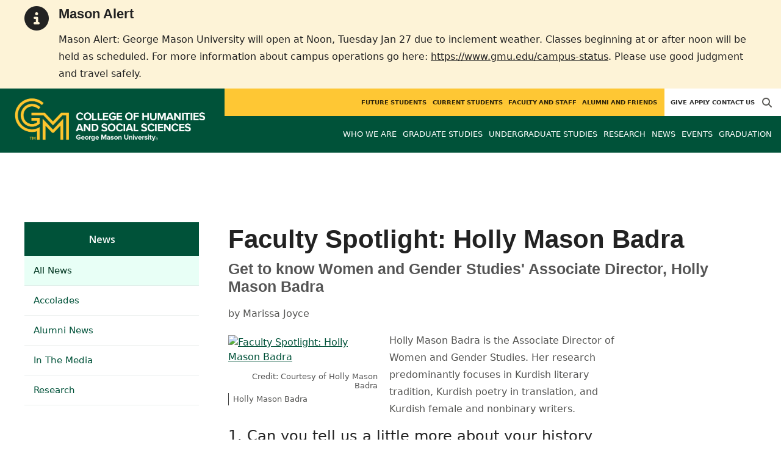

--- FILE ---
content_type: text/html; charset=utf-8
request_url: https://chss.gmu.edu/articles/18111
body_size: 12240
content:
<!DOCTYPE HTML>
<html lang="en">
<head>

  <!--[if lt IE 10]>
  <script src="/assets/html5shiv-printshiv-1d0fe84e9c400d25226fbb100dfc491729804bad9d227815791397a772a6ccdc.js" asynch="true"></script>
  <![endif]-->
  <meta charset="utf-8" />
  <meta http-equiv="X-UA-Compatible" content="IE=edge">
  <!-- <meta http-equiv="X-UA-Compatible" content="IE=edge,chrome=1"> -->
  <meta name="viewport" content="width=device-width,initial-scale=1" />
  


  <link rel="apple-touch-icon" sizes="180x180" href="/apple-touch-icon.png">
  <link rel="icon" type="image/png" sizes="32x32" href="/favicon-32x32.png">
  <link rel="icon" type="image/png" sizes="16x16" href="/favicon-16x16.png">
  <meta name="msapplication-TileColor" content="#da532c">
  <meta name="theme-color" content="#ffffff">


  <!-- *** WEB FONTS *** -->
  <!--[if IE]>
  <link rel='preload' href='https://fonts.googleapis.com/css?family=Istok+Web' rel='stylesheet' as='font'>
  <link rel='preload' href='https://fonts.googleapis.com/css?family=Istok+Web:400italic' rel='stylesheet' as='font'>
  <link rel='preload' href='https://fonts.googleapis.com/css?family=Istok+Web:700' rel='stylesheet' as='font'>
  <link rel='preload' href='https://fonts.googleapis.com/css?family=Istok+Web:700italic' rel='stylesheet' as='font'>
  <![endif]-->

  <link rel="stylesheet" href="/assets/mason2024/application-e6d7f7bf950f4fa03c2aae3c4c126308afc1ca6e76827d95f3a2fb186d4ded62.css" media="all" />
  <script type="importmap" data-turbo-track="reload">{
  "imports": {
    "application": "/assets/application-4b34addc893d2010defe97321368b6659ffb56145f2829c2b2c4cb0f5eaca21b.js",
    "@hotwired/turbo-rails": "/assets/turbo.min-41b4e28a9fe07bbbf2274d0ba9af26a87ff21f4fdb54a7978df9a6320decb39a.js",
    "@hotwired/stimulus": "/assets/stimulus.min-db071f6abc13bd6dcc6bb5e9ef6cb5b8ac23c9428c059f7e8d602325937dde40.js",
    "@hotwired/stimulus-loading": "/assets/stimulus-loading-9baa52ea3b2eb0f7e14ff9ae46eab356ff4331366fa1dbfe77cc1993bffd48e6.js",
    "bootstrap": "/assets/bootstrap.min-4a21b50fd84e03268f98bedab3c4e191c11e768f52d5eef40e5f824a6564bb19.js",
    "@popperjs/core": "/assets/popper-ad8a553b382f4f6b0a772106f9f399ebcf6cab360d1d8349ee26deeb79b88345.js",
    "admin_application": "/assets/admin_application-aef29384a4a8382c45f792034305dfea7e80546eb0e250a4390bd634185e7b90.js",
    "front_application": "/assets/front_application-0a3ee4b5236c03ebcc2385e290e93e87e17fd1cf486bcb6677b07b9297365fd4.js",
    "clipboard": "/assets/clipboard-12b5490ae96a15145495b9f677e20b8ad098476b49ac1a63582266879a0156e7.js",
    "controllers/application": "/assets/controllers/application-48e8b4d3dfcce7f7f8225f64dfd4717ff1874643325602d9eed09ad17b95cb76.js",
    "controllers/hello_controller": "/assets/controllers/hello_controller-5e545fa92cdc41ea2e6870cfbea018726fae4680ea0a8820832957dbdd46d65f.js",
    "controllers": "/assets/controllers/index-d3bed66b3a37b8fb69ca3314e202b85db13e3b837c8fb5657366f5aadec7c851.js",
    "controllers/search_form_controller": "/assets/controllers/search_form_controller-c1693f6957fe2a29d80628f0d4922eaa4a3043fda6921dc07ca2c1cbd8f0c87a.js",
    "controllers/submit_form_controller": "/assets/controllers/submit_form_controller-c7019c38316d3552c4c3f945bc52decc0b23d701d273cc673dc0c7b7945fe64d.js",
    "controllers/tinymce_controller": "/assets/controllers/tinymce_controller-aaad6dd41a32ba286cfeceb59ca8633f55f4cf7e72d3b43716c80405b33de93b.js"
  }
}</script>
<link rel="modulepreload" href="/assets/application-4b34addc893d2010defe97321368b6659ffb56145f2829c2b2c4cb0f5eaca21b.js">
<link rel="modulepreload" href="/assets/turbo.min-41b4e28a9fe07bbbf2274d0ba9af26a87ff21f4fdb54a7978df9a6320decb39a.js">
<link rel="modulepreload" href="/assets/stimulus.min-db071f6abc13bd6dcc6bb5e9ef6cb5b8ac23c9428c059f7e8d602325937dde40.js">
<link rel="modulepreload" href="/assets/stimulus-loading-9baa52ea3b2eb0f7e14ff9ae46eab356ff4331366fa1dbfe77cc1993bffd48e6.js">
<link rel="modulepreload" href="/assets/bootstrap.min-4a21b50fd84e03268f98bedab3c4e191c11e768f52d5eef40e5f824a6564bb19.js">
<link rel="modulepreload" href="/assets/popper-ad8a553b382f4f6b0a772106f9f399ebcf6cab360d1d8349ee26deeb79b88345.js">
<script src="/assets/es-module-shims.min-f39ec8b2348eca992283040893961fcedcce46c585c1c0071b7ee0f32dd56922.js" async="async" data-turbo-track="reload"></script>
<script type="module">import "application"</script>
  <script type="module">import "front_application"</script>

  <link rel="stylesheet" href="https://cdnjs.cloudflare.com/ajax/libs/OwlCarousel2/2.3.4/assets/owl.carousel.css" integrity="sha512-UTNP5BXLIptsaj5WdKFrkFov94lDx+eBvbKyoe1YAfjeRPC+gT5kyZ10kOHCfNZqEui1sxmqvodNUx3KbuYI/A==" crossorigin="anonymous" referrerpolicy="no-referrer" />

  <script defer src="https://cdnjs.cloudflare.com/ajax/libs/OwlCarousel2/2.3.4/owl.carousel.min.js" integrity="sha512-bPs7Ae6pVvhOSiIcyUClR7/q2OAsRiovw4vAkX+zJbw3ShAeeqezq50RIIcIURq7Oa20rW2n2q+fyXBNcU9lrw==" crossorigin="anonymous" referrerpolicy="no-referrer"></script>

    <!--Make sure this links to analytics-->
        <!-- Google Tag Manager GA4 -->
        <script>(function(w,d,s,l,i){w[l]=w[l]||[];w[l].push({'gtm.start':
                  new Date().getTime(),event:'gtm.js'});var f=d.getElementsByTagName(s)[0],
          j=d.createElement(s),dl=l!='dataLayer'?'&l='+l:'';j.async=true;j.src=
          'https://www.googletagmanager.com/gtm.js?id='+i+dl;f.parentNode.insertBefore(j,f);
        })(window,document,'script','dataLayer','GTM-PBWMXJ8');</script>
        <!-- End Google Tag Manager -->

  <title>CHSS | News: Faculty Spotlight: Holly Mason Badra</title>
  <meta name="description" content="In a candid interview, Holly Mason Badra discusses her career journey and what Women and Gender Studies means to her." />  <link href="https://chss.gmu.edu/articles/18111" rel="canonical" />
  <link rel="alternate" type="application/atom+xml" title="ATOM" href="/feed" />
  <meta property="fb:app_id" content="308196929201214" />
<meta property="fb:admins" content="545039898" />

<meta property="og:site_name" content="College of Humanities and Social Sciences" />
<meta property="og:url" content="https://chss.gmu.edu/articles/18111" />
<meta property="og:type" content="article" />
<meta property="og:title" content="Faculty Spotlight: Holly Mason Badra" />
<meta property="og:image" content="https://d101vc9winf8ln.cloudfront.net/article_images/18111/medium/Holly_Mason_Badra_Headshot_2022.jpg?1666286020" />
<meta property="og:description" content="In a candid interview, Holly Mason Badra discusses her career journey and what Women and Gender Studies means to her." />

  <meta name="twitter:card" content="summary" />
  <meta name="twitter:site" content="@GeorgeMasonCHSS" />
  <meta name="twitter:title" content="Faculty Spotlight: Holly Mason Badra" />
  <meta name="twitter:image" content="https://d101vc9winf8ln.cloudfront.net/article_images/18111/medium/Holly_Mason_Badra_Headshot_2022.jpg?1666286020" />
  <meta name="twitter:description" content="In a candid interview, Holly Mason Badra discusses her career journey and what Women and Gender Studies means to her." />

  <meta name="apple-mobile-web-app-capable" content="yes">
</head>

<body id="chss">
        <!-- Google Tag Manager GA4 (noscript) -->
      <noscript><iframe src="https://www.googletagmanager.com/ns.html?id=GTM-PBWMXJ8"
                        height="0" width="0" style="display:none;visibility:hidden"></iframe></noscript>
      <!-- End Google Tag Manager (noscript) -->

  <div id="cookies-eu-banner" style="display: none;">
  <div id="cookies-eu-text">We use cookies and similar technologies to improve your website experience and help us understand how you use our website. By continuing to use this website, you consent to the usage of cookies. Learn more about our <a href="https://www.gmu.edu/about-mason/internet-privacy" target="_blank" title="George Mason University Privacy Statement" class="cookies-eu-link">Privacy Statement</a> and <a href="https://www.gmu.edu/cookie-policy" target="_blank" title="George Mason University Cookie Policy" class="cookies-eu-link">Cookie Policy</a>.</div>
  <div id="cookies-eu-link-group">
    <button id="cookies-eu-accept">Agree</button>
    <button id="cookies-eu-reject">Decline Non-Essential Cookies</button>
  </div>
</div>
  <div class="emergency-message-container warning-level" role="complementary"> <!-- add notice-level class to this container -->
  <div class="wrapper">
    <i class="fas fa-info-circle icon-notice" aria-hidden="true"></i>
    <div class="emergency-message">
      <h2>Mason Alert</h2>
<p>Mason Alert: George Mason University will open at Noon, Tuesday Jan 27 due to inclement weather. Classes beginning at or after noon will be held as scheduled. For more information about campus operations go here:&nbsp;<a title="Campus Status Updates" href="https://www.gmu.edu/campus-status" target="_blank" rel="noopener">https://www.gmu.edu/campus-status</a>. Please use good judgment and travel safely.</p>
    </div>
  </div>
</div>

<style>
  
    
  @media (min-width: 1200px) {
    .third-nav{
      top: 222.45px;
    }
  }
</style>

<header id="header-section">
  <nav class="home-nav">
    <div class="container-fluid">

      <div class="row style-group3">
        <div class="col-md-12 absu-nav-cont">
             <a class="navbar-brand" href="/" aria-label="Visit College of Humanities and Social Sciences homepage">
               <span class="logo-back">
                 <img alt="College of Humanities and Social Sciences Logo" class="brandlogo" src="/assets/logos/chss-tagline-5c8326a3b59994f1e3a43a650fef8464d3a2758bbebbe0c220df3e66b7709fe0.png" />
               </span>
             </a>
          <div id="myNav2" class="overlay2">
            <a class="closebtn2" onclick="closeNav2()" aria-label="close search">&times;</a>
            <div class="overlay-content2">
              <form method="get" action="/searches" role="search">
                <input class="mainsearch" type="text" placeholder="Search" name="searchFor" title="Enter search terms">
              </form>
            </div>
          </div>












        <div class="mobile-comp-container">
          <span class="hbuttonout2" onclick="openNav2()" aria-controls="myNav2"><i class="fa-solid fa-magnifying-glass hbuttons2"></i></span>
          <button id="mobile-burger" class="navbar-toggler" type="button" data-bs-toggle="" data-bs-target="#navbarSupportedContent" aria-controls="navbarSupportedContent" aria-expanded="false" aria-label="Toggle navigation three">
              <i class="fa-solid fa-bars"></i>
          </button>
        </div>
        </div>
          <div class="col-md-12 navbars-tog second-nav" aria-labelledby="audience Site Navigation">
        <ul class="utility-nav-sites">
          <li class="nav-item"><a class="donate nav-link" href="https://chss.gmu.edu/give">Give</a></li>
          <li class="nav-item"><a class="nav-link" href="https://www.gmu.edu/admissions-aid">Apply</a></li>
          
          <li class="nav-item"><a class="nav-link" href="/contact">Contact Us</a></li>
          
          
            <li class="nav-item search-item2">
              <a class="hbuttonout nav-link" onclick="openNav2()"><i class="fa-solid fa-magnifying-glass hbuttons"></i></a>
            </li>
        </ul>
    <ul class="nav-list-ul">
      <li title="Future Students" class="nav-item dropdown">
        <a class="nav-link dropdown-toggle" href="https://chss.gmu.edu/future-students" role="button" aria-expanded="false">
          Future Students
        </a>
        </li>
      <li title="Current Students" class="nav-item dropdown">
        <a class="nav-link dropdown-toggle" href="https://chss.gmu.edu/current-students" role="button" aria-expanded="false">
          Current Students
        </a>
        </li>
      <li title="Faculty and Staff" class="nav-item dropdown">
        <a class="nav-link dropdown-toggle" href="https://chss.gmu.edu/faculty-and-staff" role="button" aria-expanded="false">
          Faculty and Staff
        </a>
        </li>
      <li title="Alumni and Friends" class="nav-item dropdown">
        <a class="nav-link dropdown-toggle" href="/alumni" role="button" aria-expanded="false">
          Alumni and Friends
        </a>
        </li>
    </ul>
  </div>

  <ul class="mobile_second-nav" aria-labelledby="audience ">
    <li title="Future Students" class="mobile_menu_list_item">
        <a href="https://chss.gmu.edu/future-students" class="mobile_menu_list_link">Future Students</a>
    </li>
    <li title="Current Students" class="mobile_menu_list_item">
        <a href="https://chss.gmu.edu/current-students" class="mobile_menu_list_link">Current Students</a>
    </li>
    <li title="Faculty and Staff" class="mobile_menu_list_item">
        <a href="https://chss.gmu.edu/faculty-and-staff" class="mobile_menu_list_link">Faculty and Staff</a>
    </li>
    <li title="Alumni and Friends" class="mobile_menu_list_item">
        <a href="/alumni" class="mobile_menu_list_link">Alumni and Friends</a>
    </li>
  </ul>

      

          <div class="col-md-12 navbars-tog first-nav" aria-labelledby="main Site Navigation">
    <ul class="nav-list-ul">
      <li title="Who We Are" class="nav-item dropdown">
        <a class="nav-link dropdown-toggle" href="https://chss.gmu.edu/who-we-are" role="button" aria-expanded="false">
          Who We Are
        </a>
          <ul class="dropdown-menu dropdown-menu-end">
                  <li>
                    <a class="dropdown-item" href="https://chss.gmu.edu/who-we-are/leadership-and-staff">
                      Leadership and Staff
                    </a>
                  </li>
                  <li>
                    <a class="dropdown-item" href="/programs">
                      Departments and Programs
                    </a>
                  </li>
                  <li>
                    <a class="dropdown-item" href="/research">
                      Research of Consequence
                    </a>
                  </li>
                  <li>
                    <a class="dropdown-item" href="https://chss.gmu.edu/who-we-are/education">
                      Teaching Excellence
                    </a>
                  </li>
                  <li>
                    <a class="dropdown-item" href="https://chss.gmu.edu/who-we-are/engaged-learning">
                      Engaged Learning
                    </a>
                  </li>
                  <li>
                    <a class="dropdown-item" href="https://chss.gmu.edu/who-we-are/community-engagement">
                      Community Impact
                    </a>
                  </li>
                  <li>
                    <a class="dropdown-item" href="https://chss.gmu.edu/who-we-are/inclusive-excellence">
                      Inclusive Excellence
                    </a>
                  </li>
          </ul>
        </li>
      <li title="Graduate Studies" class="nav-item dropdown">
        <a class="nav-link dropdown-toggle" href="https://chss.gmu.edu/graduate-studies" role="button" aria-expanded="false">
          Graduate Studies
        </a>
          <ul class="dropdown-menu dropdown-menu-end">
                  <li>
                    <a class="dropdown-item" href="https://chss.gmu.edu/programs/graduate">
                      Graduate Programs
                    </a>
                  </li>
                  <li>
                    <a class="dropdown-item" href="/admissions">
                      Admissions
                    </a>
                  </li>
                  <li>
                    <a class="dropdown-item" href="https://www.gmu.edu/admissions-aid/apply-now/next-steps-admitted-students/graduate-students">
                      Newly Admitted
                    </a>
                  </li>
                  <li>
                    <a class="dropdown-item" href="https://www.gmu.edu/admissions-aid/cost-aid/attendance">
                      Cost of Attendance
                    </a>
                  </li>
                  <li>
                    <a class="dropdown-item" href="/graduate/funding">
                      Scholarships and Funding
                    </a>
                  </li>
                  <li>
                    <a class="dropdown-item" href="/graduate/graduation-checklist">
                      Graduation Checklist
                    </a>
                  </li>
                  <li>
                    <a class="dropdown-item" href="/graduate/policies">
                      Policies and Procedures
                    </a>
                  </li>
                  <li>
                    <a class="dropdown-item" href="https://chss.gmu.edu/graduate-studies/chss-780-790">
                      CHSS 780/790
                    </a>
                  </li>
                  <li>
                    <a class="dropdown-item" href="https://chss.gmu.edu/graduate-studies/empowering-educators-fund-your-future">
                      Empowering Educators: Fund your Future
                    </a>
                  </li>
          </ul>
        </li>
      <li title="Undergraduate Studies" class="nav-item dropdown">
        <a class="nav-link dropdown-toggle" href="https://chss.gmu.edu/undergraduate-studies" role="button" aria-expanded="false">
          Undergraduate Studies
        </a>
          <ul class="dropdown-menu dropdown-menu-end">
                  <li>
                    <a class="dropdown-item" href="/programs/undergraduate">
                      Undergraduate Majors and Minors
                    </a>
                  </li>
                  <li>
                    <a class="dropdown-item" href="/general-education">
                      Core Requirements
                    </a>
                  </li>
                  <li>
                    <a class="dropdown-item" href="https://academicaffairs.chss.gmu.edu/accelerated-ma">
                      Accelerated Master&#39;s
                    </a>
                  </li>
                  <li>
                    <a class="dropdown-item" href="https://chss.gmu.edu/scholarships">
                      Scholarships and Awards
                    </a>
                  </li>
                  <li>
                    <a class="dropdown-item" href="https://academicaffairs.chss.gmu.edu/undergraduate-students/advising">
                      Academic Advising
                    </a>
                  </li>
                  <li>
                    <a class="dropdown-item" href="https://academicaffairs.chss.gmu.edu/careers">
                      Career Planning
                    </a>
                  </li>
                  <li>
                    <a class="dropdown-item" href="https://academicaffairs.chss.gmu.edu/ugradpolicies">
                      Policies and Procedures
                    </a>
                  </li>
          </ul>
        </li>
      <li title="Research" class="nav-item dropdown">
        <a class="nav-link dropdown-toggle" href="https://chss.gmu.edu/research" role="button" aria-expanded="false">
          Research
        </a>
          <ul class="dropdown-menu dropdown-menu-end">
                  <li>
                    <a class="dropdown-item" href="https://chss.gmu.edu/research/pre-award-support">
                      Pre-Award Support
                    </a>
                  </li>
                  <li>
                    <a class="dropdown-item" href="https://chss.gmu.edu/research/find-funding">
                      Funding Opportunities
                    </a>
                  </li>
                  <li>
                    <a class="dropdown-item" href="https://chss.gmu.edu/research/policies-and-procedures">
                      Policies and Procedures
                    </a>
                  </li>
                  <li>
                    <a class="dropdown-item" href="https://chss.gmu.edu/research/chss-research-centers">
                      Centers and Institutes
                    </a>
                  </li>
                  <li>
                    <a class="dropdown-item" href="https://chss.gmu.edu/research/sponsored-research-reports">
                      Sponsored Research Reports
                    </a>
                  </li>
                  <li>
                    <a class="dropdown-item" href="https://chss.gmu.edu/research/faculty-publications">
                      Faculty Scholarly Work
                    </a>
                  </li>
                  <li>
                    <a class="dropdown-item" href="https://chss.gmu.edu/research/news-for-researchers">
                      News for CHSS Researchers (New!)
                    </a>
                  </li>
                  <li>
                    <a class="dropdown-item" href="https://chss.gmu.edu/research/research-computing">
                      Research Computing
                    </a>
                  </li>
                  <li>
                    <a class="dropdown-item" href="https://chss.gmu.edu/research/qualtrics">
                      Qualtrics
                    </a>
                  </li>
                  <li>
                    <a class="dropdown-item" href="https://chss.gmu.edu/research/student-research-support">
                      Student Research
                    </a>
                  </li>
          </ul>
        </li>
      <li title="News" class="nav-item dropdown">
        <a class="nav-link dropdown-toggle" href="https://chss.gmu.edu/articles" role="button" aria-expanded="false">
          News
        </a>
          <ul class="dropdown-menu dropdown-menu-end">
              <li><a class="dropdown-item" aria-label="Accolades Article Listing" href="/articles/category/accolades">Accolades</a></li>
              <li><a class="dropdown-item" aria-label="Alumni News Article Listing" href="/articles/category/alumni-news">Alumni News</a></li>
              <li><a class="dropdown-item" aria-label="In The Media Article Listing" href="/articles/category/in-the-media">In The Media</a></li>
              <li><a class="dropdown-item" aria-label="Research Article Listing" href="/articles/category/research">Research</a></li>
          </ul>
        </li>
      <li title="Events" class="nav-item dropdown">
        <a class="nav-link dropdown-toggle" href="https://chss.gmu.edu/events" role="button" aria-expanded="false">
          Events
        </a>
          <ul class="dropdown-menu dropdown-menu-end">
            <li>
              <a class="dropdown-item" href="/events">All Upcoming</a>
            </li>
                  <li><a class="dropdown-item" aria-label="Faculty and Staff Events Listing" href="/events/category/faculty-and-staff">Faculty and Staff</a></li>
                  <li><a class="dropdown-item" aria-label="Research Events Listing" href="/events/category/research">Research</a></li>
              <li>
                <a class="dropdown-item" aria-label="Alumni Events Listing" href="/events?audience=alumni">Alumni</a>
              </li>
              <li>
                <a class="dropdown-item" aria-label="Future Student Events Listing" href="/events?audience=future">Future Students</a>
              </li>
              <li><a class="dropdown-item" href="/events/past">Past Events</a></li>
              <li><a class="dropdown-item" href="/events/chss"><span>Events on Other Sites</span></a></li>
          </ul>
        </li>
      <li title="Graduation" class="nav-item dropdown">
        <a class="nav-link dropdown-toggle" href="https://chss.gmu.edu/winter-2025-commencement" role="button" aria-expanded="false">
          Graduation
        </a>
        </li>
    </ul>
  </div>

  <ul class="mobile_first-nav" aria-labelledby="main ">
    <li title="Who We Are" class="mobile_menu_list_item">
        <div class="link_and_icon_cont">
          <a href="https://chss.gmu.edu/who-we-are" class="mobile_menu_list_link" style="display:block">Who We Are</a>
          <i class="fa-solid fa-plus rotate"></i>
        </div>
        <ul class="mobile_submenu_list_cont">
              <li class="mobile_submenu_list_item">
                <a href="https://chss.gmu.edu/who-we-are/leadership-and-staff" class="mobile_submenu_list_link">Leadership and Staff</a>
              </li>
              <li class="mobile_submenu_list_item">
                <a href="/programs" class="mobile_submenu_list_link">Departments and Programs</a>
              </li>
              <li class="mobile_submenu_list_item">
                <a href="/research" class="mobile_submenu_list_link">Research of Consequence</a>
              </li>
              <li class="mobile_submenu_list_item">
                <a href="https://chss.gmu.edu/who-we-are/education" class="mobile_submenu_list_link">Teaching Excellence</a>
              </li>
              <li class="mobile_submenu_list_item">
                <a href="https://chss.gmu.edu/who-we-are/engaged-learning" class="mobile_submenu_list_link">Engaged Learning</a>
              </li>
              <li class="mobile_submenu_list_item">
                <a href="https://chss.gmu.edu/who-we-are/community-engagement" class="mobile_submenu_list_link">Community Impact</a>
              </li>
              <li class="mobile_submenu_list_item">
                <a href="https://chss.gmu.edu/who-we-are/inclusive-excellence" class="mobile_submenu_list_link">Inclusive Excellence</a>
              </li>
        </ul>
    </li>
    <li title="Graduate Studies" class="mobile_menu_list_item">
        <div class="link_and_icon_cont">
          <a href="https://chss.gmu.edu/graduate-studies" class="mobile_menu_list_link" style="display:block">Graduate Studies</a>
          <i class="fa-solid fa-plus rotate"></i>
        </div>
        <ul class="mobile_submenu_list_cont">
              <li class="mobile_submenu_list_item">
                <a href="https://chss.gmu.edu/programs/graduate" class="mobile_submenu_list_link">Graduate Programs</a>
              </li>
              <li class="mobile_submenu_list_item">
                <a href="/admissions" class="mobile_submenu_list_link">Admissions</a>
              </li>
              <li class="mobile_submenu_list_item">
                <a href="https://www.gmu.edu/admissions-aid/apply-now/next-steps-admitted-students/graduate-students" class="mobile_submenu_list_link">Newly Admitted</a>
              </li>
              <li class="mobile_submenu_list_item">
                <a href="https://www.gmu.edu/admissions-aid/cost-aid/attendance" class="mobile_submenu_list_link">Cost of Attendance</a>
              </li>
              <li class="mobile_submenu_list_item">
                <a href="/graduate/funding" class="mobile_submenu_list_link">Scholarships and Funding</a>
              </li>
              <li class="mobile_submenu_list_item">
                <a href="/graduate/graduation-checklist" class="mobile_submenu_list_link">Graduation Checklist</a>
              </li>
              <li class="mobile_submenu_list_item">
                <a href="/graduate/policies" class="mobile_submenu_list_link">Policies and Procedures</a>
              </li>
              <li class="mobile_submenu_list_item">
                <a href="https://chss.gmu.edu/graduate-studies/chss-780-790" class="mobile_submenu_list_link">CHSS 780/790</a>
              </li>
              <li class="mobile_submenu_list_item">
                <a href="https://chss.gmu.edu/graduate-studies/empowering-educators-fund-your-future" class="mobile_submenu_list_link">Empowering Educators: Fund your Future</a>
              </li>
        </ul>
    </li>
    <li title="Undergraduate Studies" class="mobile_menu_list_item">
        <div class="link_and_icon_cont">
          <a href="https://chss.gmu.edu/undergraduate-studies" class="mobile_menu_list_link" style="display:block">Undergraduate Studies</a>
          <i class="fa-solid fa-plus rotate"></i>
        </div>
        <ul class="mobile_submenu_list_cont">
              <li class="mobile_submenu_list_item">
                <a href="/programs/undergraduate" class="mobile_submenu_list_link">Undergraduate Majors and Minors</a>
              </li>
              <li class="mobile_submenu_list_item">
                <a href="/general-education" class="mobile_submenu_list_link">Core Requirements</a>
              </li>
              <li class="mobile_submenu_list_item">
                <a href="https://academicaffairs.chss.gmu.edu/accelerated-ma" class="mobile_submenu_list_link">Accelerated Master&#39;s</a>
              </li>
              <li class="mobile_submenu_list_item">
                <a href="https://chss.gmu.edu/scholarships" class="mobile_submenu_list_link">Scholarships and Awards</a>
              </li>
              <li class="mobile_submenu_list_item">
                <a href="https://academicaffairs.chss.gmu.edu/undergraduate-students/advising" class="mobile_submenu_list_link">Academic Advising</a>
              </li>
              <li class="mobile_submenu_list_item">
                <a href="https://academicaffairs.chss.gmu.edu/careers" class="mobile_submenu_list_link">Career Planning</a>
              </li>
              <li class="mobile_submenu_list_item">
                <a href="https://academicaffairs.chss.gmu.edu/ugradpolicies" class="mobile_submenu_list_link">Policies and Procedures</a>
              </li>
        </ul>
    </li>
    <li title="Research" class="mobile_menu_list_item">
        <div class="link_and_icon_cont">
          <a href="https://chss.gmu.edu/research" class="mobile_menu_list_link" style="display:block">Research</a>
          <i class="fa-solid fa-plus rotate"></i>
        </div>
        <ul class="mobile_submenu_list_cont">
              <li class="mobile_submenu_list_item">
                <a href="https://chss.gmu.edu/research/pre-award-support" class="mobile_submenu_list_link">Pre-Award Support</a>
              </li>
              <li class="mobile_submenu_list_item">
                <a href="https://chss.gmu.edu/research/find-funding" class="mobile_submenu_list_link">Funding Opportunities</a>
              </li>
              <li class="mobile_submenu_list_item">
                <a href="https://chss.gmu.edu/research/policies-and-procedures" class="mobile_submenu_list_link">Policies and Procedures</a>
              </li>
              <li class="mobile_submenu_list_item">
                <a href="https://chss.gmu.edu/research/chss-research-centers" class="mobile_submenu_list_link">Centers and Institutes</a>
              </li>
              <li class="mobile_submenu_list_item">
                <a href="https://chss.gmu.edu/research/sponsored-research-reports" class="mobile_submenu_list_link">Sponsored Research Reports</a>
              </li>
              <li class="mobile_submenu_list_item">
                <a href="https://chss.gmu.edu/research/faculty-publications" class="mobile_submenu_list_link">Faculty Scholarly Work</a>
              </li>
              <li class="mobile_submenu_list_item">
                <a href="https://chss.gmu.edu/research/news-for-researchers" class="mobile_submenu_list_link">News for CHSS Researchers (New!)</a>
              </li>
              <li class="mobile_submenu_list_item">
                <a href="https://chss.gmu.edu/research/research-computing" class="mobile_submenu_list_link">Research Computing</a>
              </li>
              <li class="mobile_submenu_list_item">
                <a href="https://chss.gmu.edu/research/qualtrics" class="mobile_submenu_list_link">Qualtrics</a>
              </li>
              <li class="mobile_submenu_list_item">
                <a href="https://chss.gmu.edu/research/student-research-support" class="mobile_submenu_list_link">Student Research</a>
              </li>
        </ul>
    </li>
    <li title="News" class="mobile_menu_list_item">
        <a href="https://chss.gmu.edu/articles" class="mobile_menu_list_link">News</a>
    </li>
    <li title="Events" class="mobile_menu_list_item">
        <a href="https://chss.gmu.edu/events" class="mobile_menu_list_link">Events</a>
    </li>
    <li title="Graduation" class="mobile_menu_list_item">
        <a href="https://chss.gmu.edu/winter-2025-commencement" class="mobile_menu_list_link">Graduation</a>
    </li>
  </ul>

      

        <div class="col-md-12 navbars-tog third-nav">


        </div>
      </div>
    </div>
  </nav>
</header>
  <div id="mySidenav" class="sidenav">
    <button class="close-btn closebtn" id="closeBtn">&times;</button>
    <div class="mobile_menu_list">
        <div class="col-md-12 navbars-tog first-nav" aria-labelledby="main Site Navigation">
    <ul class="nav-list-ul">
      <li title="Who We Are" class="nav-item dropdown">
        <a class="nav-link dropdown-toggle" href="https://chss.gmu.edu/who-we-are" role="button" aria-expanded="false">
          Who We Are
        </a>
          <ul class="dropdown-menu dropdown-menu-end">
                  <li>
                    <a class="dropdown-item" href="https://chss.gmu.edu/who-we-are/leadership-and-staff">
                      Leadership and Staff
                    </a>
                  </li>
                  <li>
                    <a class="dropdown-item" href="/programs">
                      Departments and Programs
                    </a>
                  </li>
                  <li>
                    <a class="dropdown-item" href="/research">
                      Research of Consequence
                    </a>
                  </li>
                  <li>
                    <a class="dropdown-item" href="https://chss.gmu.edu/who-we-are/education">
                      Teaching Excellence
                    </a>
                  </li>
                  <li>
                    <a class="dropdown-item" href="https://chss.gmu.edu/who-we-are/engaged-learning">
                      Engaged Learning
                    </a>
                  </li>
                  <li>
                    <a class="dropdown-item" href="https://chss.gmu.edu/who-we-are/community-engagement">
                      Community Impact
                    </a>
                  </li>
                  <li>
                    <a class="dropdown-item" href="https://chss.gmu.edu/who-we-are/inclusive-excellence">
                      Inclusive Excellence
                    </a>
                  </li>
          </ul>
        </li>
      <li title="Graduate Studies" class="nav-item dropdown">
        <a class="nav-link dropdown-toggle" href="https://chss.gmu.edu/graduate-studies" role="button" aria-expanded="false">
          Graduate Studies
        </a>
          <ul class="dropdown-menu dropdown-menu-end">
                  <li>
                    <a class="dropdown-item" href="https://chss.gmu.edu/programs/graduate">
                      Graduate Programs
                    </a>
                  </li>
                  <li>
                    <a class="dropdown-item" href="/admissions">
                      Admissions
                    </a>
                  </li>
                  <li>
                    <a class="dropdown-item" href="https://www.gmu.edu/admissions-aid/apply-now/next-steps-admitted-students/graduate-students">
                      Newly Admitted
                    </a>
                  </li>
                  <li>
                    <a class="dropdown-item" href="https://www.gmu.edu/admissions-aid/cost-aid/attendance">
                      Cost of Attendance
                    </a>
                  </li>
                  <li>
                    <a class="dropdown-item" href="/graduate/funding">
                      Scholarships and Funding
                    </a>
                  </li>
                  <li>
                    <a class="dropdown-item" href="/graduate/graduation-checklist">
                      Graduation Checklist
                    </a>
                  </li>
                  <li>
                    <a class="dropdown-item" href="/graduate/policies">
                      Policies and Procedures
                    </a>
                  </li>
                  <li>
                    <a class="dropdown-item" href="https://chss.gmu.edu/graduate-studies/chss-780-790">
                      CHSS 780/790
                    </a>
                  </li>
                  <li>
                    <a class="dropdown-item" href="https://chss.gmu.edu/graduate-studies/empowering-educators-fund-your-future">
                      Empowering Educators: Fund your Future
                    </a>
                  </li>
          </ul>
        </li>
      <li title="Undergraduate Studies" class="nav-item dropdown">
        <a class="nav-link dropdown-toggle" href="https://chss.gmu.edu/undergraduate-studies" role="button" aria-expanded="false">
          Undergraduate Studies
        </a>
          <ul class="dropdown-menu dropdown-menu-end">
                  <li>
                    <a class="dropdown-item" href="/programs/undergraduate">
                      Undergraduate Majors and Minors
                    </a>
                  </li>
                  <li>
                    <a class="dropdown-item" href="/general-education">
                      Core Requirements
                    </a>
                  </li>
                  <li>
                    <a class="dropdown-item" href="https://academicaffairs.chss.gmu.edu/accelerated-ma">
                      Accelerated Master&#39;s
                    </a>
                  </li>
                  <li>
                    <a class="dropdown-item" href="https://chss.gmu.edu/scholarships">
                      Scholarships and Awards
                    </a>
                  </li>
                  <li>
                    <a class="dropdown-item" href="https://academicaffairs.chss.gmu.edu/undergraduate-students/advising">
                      Academic Advising
                    </a>
                  </li>
                  <li>
                    <a class="dropdown-item" href="https://academicaffairs.chss.gmu.edu/careers">
                      Career Planning
                    </a>
                  </li>
                  <li>
                    <a class="dropdown-item" href="https://academicaffairs.chss.gmu.edu/ugradpolicies">
                      Policies and Procedures
                    </a>
                  </li>
          </ul>
        </li>
      <li title="Research" class="nav-item dropdown">
        <a class="nav-link dropdown-toggle" href="https://chss.gmu.edu/research" role="button" aria-expanded="false">
          Research
        </a>
          <ul class="dropdown-menu dropdown-menu-end">
                  <li>
                    <a class="dropdown-item" href="https://chss.gmu.edu/research/pre-award-support">
                      Pre-Award Support
                    </a>
                  </li>
                  <li>
                    <a class="dropdown-item" href="https://chss.gmu.edu/research/find-funding">
                      Funding Opportunities
                    </a>
                  </li>
                  <li>
                    <a class="dropdown-item" href="https://chss.gmu.edu/research/policies-and-procedures">
                      Policies and Procedures
                    </a>
                  </li>
                  <li>
                    <a class="dropdown-item" href="https://chss.gmu.edu/research/chss-research-centers">
                      Centers and Institutes
                    </a>
                  </li>
                  <li>
                    <a class="dropdown-item" href="https://chss.gmu.edu/research/sponsored-research-reports">
                      Sponsored Research Reports
                    </a>
                  </li>
                  <li>
                    <a class="dropdown-item" href="https://chss.gmu.edu/research/faculty-publications">
                      Faculty Scholarly Work
                    </a>
                  </li>
                  <li>
                    <a class="dropdown-item" href="https://chss.gmu.edu/research/news-for-researchers">
                      News for CHSS Researchers (New!)
                    </a>
                  </li>
                  <li>
                    <a class="dropdown-item" href="https://chss.gmu.edu/research/research-computing">
                      Research Computing
                    </a>
                  </li>
                  <li>
                    <a class="dropdown-item" href="https://chss.gmu.edu/research/qualtrics">
                      Qualtrics
                    </a>
                  </li>
                  <li>
                    <a class="dropdown-item" href="https://chss.gmu.edu/research/student-research-support">
                      Student Research
                    </a>
                  </li>
          </ul>
        </li>
      <li title="News" class="nav-item dropdown">
        <a class="nav-link dropdown-toggle" href="https://chss.gmu.edu/articles" role="button" aria-expanded="false">
          News
        </a>
          <ul class="dropdown-menu dropdown-menu-end">
              <li><a class="dropdown-item" aria-label="Accolades Article Listing" href="/articles/category/accolades">Accolades</a></li>
              <li><a class="dropdown-item" aria-label="Alumni News Article Listing" href="/articles/category/alumni-news">Alumni News</a></li>
              <li><a class="dropdown-item" aria-label="In The Media Article Listing" href="/articles/category/in-the-media">In The Media</a></li>
              <li><a class="dropdown-item" aria-label="Research Article Listing" href="/articles/category/research">Research</a></li>
          </ul>
        </li>
      <li title="Events" class="nav-item dropdown">
        <a class="nav-link dropdown-toggle" href="https://chss.gmu.edu/events" role="button" aria-expanded="false">
          Events
        </a>
          <ul class="dropdown-menu dropdown-menu-end">
            <li>
              <a class="dropdown-item" href="/events">All Upcoming</a>
            </li>
                  <li><a class="dropdown-item" aria-label="Faculty and Staff Events Listing" href="/events/category/faculty-and-staff">Faculty and Staff</a></li>
                  <li><a class="dropdown-item" aria-label="Research Events Listing" href="/events/category/research">Research</a></li>
              <li>
                <a class="dropdown-item" aria-label="Alumni Events Listing" href="/events?audience=alumni">Alumni</a>
              </li>
              <li>
                <a class="dropdown-item" aria-label="Future Student Events Listing" href="/events?audience=future">Future Students</a>
              </li>
              <li><a class="dropdown-item" href="/events/past">Past Events</a></li>
              <li><a class="dropdown-item" href="/events/chss"><span>Events on Other Sites</span></a></li>
          </ul>
        </li>
      <li title="Graduation" class="nav-item dropdown">
        <a class="nav-link dropdown-toggle" href="https://chss.gmu.edu/winter-2025-commencement" role="button" aria-expanded="false">
          Graduation
        </a>
        </li>
    </ul>
  </div>

  <ul class="mobile_first-nav" aria-labelledby="main ">
    <li title="Who We Are" class="mobile_menu_list_item">
        <div class="link_and_icon_cont">
          <a href="https://chss.gmu.edu/who-we-are" class="mobile_menu_list_link" style="display:block">Who We Are</a>
          <i class="fa-solid fa-plus rotate"></i>
        </div>
        <ul class="mobile_submenu_list_cont">
              <li class="mobile_submenu_list_item">
                <a href="https://chss.gmu.edu/who-we-are/leadership-and-staff" class="mobile_submenu_list_link">Leadership and Staff</a>
              </li>
              <li class="mobile_submenu_list_item">
                <a href="/programs" class="mobile_submenu_list_link">Departments and Programs</a>
              </li>
              <li class="mobile_submenu_list_item">
                <a href="/research" class="mobile_submenu_list_link">Research of Consequence</a>
              </li>
              <li class="mobile_submenu_list_item">
                <a href="https://chss.gmu.edu/who-we-are/education" class="mobile_submenu_list_link">Teaching Excellence</a>
              </li>
              <li class="mobile_submenu_list_item">
                <a href="https://chss.gmu.edu/who-we-are/engaged-learning" class="mobile_submenu_list_link">Engaged Learning</a>
              </li>
              <li class="mobile_submenu_list_item">
                <a href="https://chss.gmu.edu/who-we-are/community-engagement" class="mobile_submenu_list_link">Community Impact</a>
              </li>
              <li class="mobile_submenu_list_item">
                <a href="https://chss.gmu.edu/who-we-are/inclusive-excellence" class="mobile_submenu_list_link">Inclusive Excellence</a>
              </li>
        </ul>
    </li>
    <li title="Graduate Studies" class="mobile_menu_list_item">
        <div class="link_and_icon_cont">
          <a href="https://chss.gmu.edu/graduate-studies" class="mobile_menu_list_link" style="display:block">Graduate Studies</a>
          <i class="fa-solid fa-plus rotate"></i>
        </div>
        <ul class="mobile_submenu_list_cont">
              <li class="mobile_submenu_list_item">
                <a href="https://chss.gmu.edu/programs/graduate" class="mobile_submenu_list_link">Graduate Programs</a>
              </li>
              <li class="mobile_submenu_list_item">
                <a href="/admissions" class="mobile_submenu_list_link">Admissions</a>
              </li>
              <li class="mobile_submenu_list_item">
                <a href="https://www.gmu.edu/admissions-aid/apply-now/next-steps-admitted-students/graduate-students" class="mobile_submenu_list_link">Newly Admitted</a>
              </li>
              <li class="mobile_submenu_list_item">
                <a href="https://www.gmu.edu/admissions-aid/cost-aid/attendance" class="mobile_submenu_list_link">Cost of Attendance</a>
              </li>
              <li class="mobile_submenu_list_item">
                <a href="/graduate/funding" class="mobile_submenu_list_link">Scholarships and Funding</a>
              </li>
              <li class="mobile_submenu_list_item">
                <a href="/graduate/graduation-checklist" class="mobile_submenu_list_link">Graduation Checklist</a>
              </li>
              <li class="mobile_submenu_list_item">
                <a href="/graduate/policies" class="mobile_submenu_list_link">Policies and Procedures</a>
              </li>
              <li class="mobile_submenu_list_item">
                <a href="https://chss.gmu.edu/graduate-studies/chss-780-790" class="mobile_submenu_list_link">CHSS 780/790</a>
              </li>
              <li class="mobile_submenu_list_item">
                <a href="https://chss.gmu.edu/graduate-studies/empowering-educators-fund-your-future" class="mobile_submenu_list_link">Empowering Educators: Fund your Future</a>
              </li>
        </ul>
    </li>
    <li title="Undergraduate Studies" class="mobile_menu_list_item">
        <div class="link_and_icon_cont">
          <a href="https://chss.gmu.edu/undergraduate-studies" class="mobile_menu_list_link" style="display:block">Undergraduate Studies</a>
          <i class="fa-solid fa-plus rotate"></i>
        </div>
        <ul class="mobile_submenu_list_cont">
              <li class="mobile_submenu_list_item">
                <a href="/programs/undergraduate" class="mobile_submenu_list_link">Undergraduate Majors and Minors</a>
              </li>
              <li class="mobile_submenu_list_item">
                <a href="/general-education" class="mobile_submenu_list_link">Core Requirements</a>
              </li>
              <li class="mobile_submenu_list_item">
                <a href="https://academicaffairs.chss.gmu.edu/accelerated-ma" class="mobile_submenu_list_link">Accelerated Master&#39;s</a>
              </li>
              <li class="mobile_submenu_list_item">
                <a href="https://chss.gmu.edu/scholarships" class="mobile_submenu_list_link">Scholarships and Awards</a>
              </li>
              <li class="mobile_submenu_list_item">
                <a href="https://academicaffairs.chss.gmu.edu/undergraduate-students/advising" class="mobile_submenu_list_link">Academic Advising</a>
              </li>
              <li class="mobile_submenu_list_item">
                <a href="https://academicaffairs.chss.gmu.edu/careers" class="mobile_submenu_list_link">Career Planning</a>
              </li>
              <li class="mobile_submenu_list_item">
                <a href="https://academicaffairs.chss.gmu.edu/ugradpolicies" class="mobile_submenu_list_link">Policies and Procedures</a>
              </li>
        </ul>
    </li>
    <li title="Research" class="mobile_menu_list_item">
        <div class="link_and_icon_cont">
          <a href="https://chss.gmu.edu/research" class="mobile_menu_list_link" style="display:block">Research</a>
          <i class="fa-solid fa-plus rotate"></i>
        </div>
        <ul class="mobile_submenu_list_cont">
              <li class="mobile_submenu_list_item">
                <a href="https://chss.gmu.edu/research/pre-award-support" class="mobile_submenu_list_link">Pre-Award Support</a>
              </li>
              <li class="mobile_submenu_list_item">
                <a href="https://chss.gmu.edu/research/find-funding" class="mobile_submenu_list_link">Funding Opportunities</a>
              </li>
              <li class="mobile_submenu_list_item">
                <a href="https://chss.gmu.edu/research/policies-and-procedures" class="mobile_submenu_list_link">Policies and Procedures</a>
              </li>
              <li class="mobile_submenu_list_item">
                <a href="https://chss.gmu.edu/research/chss-research-centers" class="mobile_submenu_list_link">Centers and Institutes</a>
              </li>
              <li class="mobile_submenu_list_item">
                <a href="https://chss.gmu.edu/research/sponsored-research-reports" class="mobile_submenu_list_link">Sponsored Research Reports</a>
              </li>
              <li class="mobile_submenu_list_item">
                <a href="https://chss.gmu.edu/research/faculty-publications" class="mobile_submenu_list_link">Faculty Scholarly Work</a>
              </li>
              <li class="mobile_submenu_list_item">
                <a href="https://chss.gmu.edu/research/news-for-researchers" class="mobile_submenu_list_link">News for CHSS Researchers (New!)</a>
              </li>
              <li class="mobile_submenu_list_item">
                <a href="https://chss.gmu.edu/research/research-computing" class="mobile_submenu_list_link">Research Computing</a>
              </li>
              <li class="mobile_submenu_list_item">
                <a href="https://chss.gmu.edu/research/qualtrics" class="mobile_submenu_list_link">Qualtrics</a>
              </li>
              <li class="mobile_submenu_list_item">
                <a href="https://chss.gmu.edu/research/student-research-support" class="mobile_submenu_list_link">Student Research</a>
              </li>
        </ul>
    </li>
    <li title="News" class="mobile_menu_list_item">
        <a href="https://chss.gmu.edu/articles" class="mobile_menu_list_link">News</a>
    </li>
    <li title="Events" class="mobile_menu_list_item">
        <a href="https://chss.gmu.edu/events" class="mobile_menu_list_link">Events</a>
    </li>
    <li title="Graduation" class="mobile_menu_list_item">
        <a href="https://chss.gmu.edu/winter-2025-commencement" class="mobile_menu_list_link">Graduation</a>
    </li>
  </ul>

      

        <div class="col-md-12 navbars-tog second-nav" aria-labelledby="audience Site Navigation">
        <ul class="utility-nav-sites">
          <li class="nav-item"><a class="donate nav-link" href="https://chss.gmu.edu/give">Give</a></li>
          <li class="nav-item"><a class="nav-link" href="https://www.gmu.edu/admissions-aid">Apply</a></li>
          
          <li class="nav-item"><a class="nav-link" href="/contact">Contact Us</a></li>
          
          
            <li class="nav-item search-item2">
              <a class="hbuttonout nav-link" onclick="openNav2()"><i class="fa-solid fa-magnifying-glass hbuttons"></i></a>
            </li>
        </ul>
    <ul class="nav-list-ul">
      <li title="Future Students" class="nav-item dropdown">
        <a class="nav-link dropdown-toggle" href="https://chss.gmu.edu/future-students" role="button" aria-expanded="false">
          Future Students
        </a>
        </li>
      <li title="Current Students" class="nav-item dropdown">
        <a class="nav-link dropdown-toggle" href="https://chss.gmu.edu/current-students" role="button" aria-expanded="false">
          Current Students
        </a>
        </li>
      <li title="Faculty and Staff" class="nav-item dropdown">
        <a class="nav-link dropdown-toggle" href="https://chss.gmu.edu/faculty-and-staff" role="button" aria-expanded="false">
          Faculty and Staff
        </a>
        </li>
      <li title="Alumni and Friends" class="nav-item dropdown">
        <a class="nav-link dropdown-toggle" href="/alumni" role="button" aria-expanded="false">
          Alumni and Friends
        </a>
        </li>
    </ul>
  </div>

  <ul class="mobile_second-nav" aria-labelledby="audience ">
    <li title="Future Students" class="mobile_menu_list_item">
        <a href="https://chss.gmu.edu/future-students" class="mobile_menu_list_link">Future Students</a>
    </li>
    <li title="Current Students" class="mobile_menu_list_item">
        <a href="https://chss.gmu.edu/current-students" class="mobile_menu_list_link">Current Students</a>
    </li>
    <li title="Faculty and Staff" class="mobile_menu_list_item">
        <a href="https://chss.gmu.edu/faculty-and-staff" class="mobile_menu_list_link">Faculty and Staff</a>
    </li>
    <li title="Alumni and Friends" class="mobile_menu_list_item">
        <a href="/alumni" class="mobile_menu_list_link">Alumni and Friends</a>
    </li>
  </ul>

      

      <ul class="mobile_menu_list_utility">
        <li class="nav-item"><a class="donate nav-link" href="https://chss.gmu.edu/give">Give</a></li>
        <li class="nav-item"><a class="nav-link" href="https://www.gmu.edu/admissions-aid">Apply</a></li>
        
        <li class="nav-item"><a class="nav-link" href="/contact">Contact Us</a></li>
        
      </ul>
    </div>
  </div>

      <div class="main-container" id="top-container">
        <div class="wrapper clearfix" role="main">
           
          <section id="mainContent" class="article">
	<nav id="section-nav" aria-label="Section Navigation">

	<div>
		<a href="/articles" class="tab">
			News
		</a>
		<button class="btn sidenav_button" type="button" data-bs-toggle="collapse" data-bs-target="#sidenav" aria-expanded="false" aria-controls="sidenav" aria-label="toggle-sidenav">
			<i class="fa-solid fa-chevron-down rotate2"></i>
		</button>
	</div>

	<div class="collapse" id="sidenav">
		<ul id="article-type" class="adaptive-nav">
			<li class="tab active"><a href="/articles" data-turbo="true" class="sidebar_link">All News</a></li>
				<li class="tab"><a href="/articles/category/accolades" data-turbo="true" aria-label="Accolades Articles" class="sidebar_link">Accolades</a></li>
				<li class="tab"><a href="/articles/category/alumni-news" data-turbo="true" aria-label="Alumni News Articles" class="sidebar_link">Alumni News</a></li>
				<li class="tab"><a href="/articles/category/in-the-media" data-turbo="true" aria-label="In The Media Articles" class="sidebar_link">In The Media</a></li>
				<li class="tab"><a href="/articles/category/research" data-turbo="true" aria-label="Research Articles" class="sidebar_link">Research</a></li>
		</ul>
	</div>
</nav>
	
	<div class="zoneContentArea" id="containerZoneContentArea" >
		
<h1>Faculty Spotlight: Holly Mason Badra</h1>
<h2>Get to know Women and Gender Studies' Associate Director, Holly Mason Badra</h2>
	<p>by Marissa Joyce </p>

<aside class="zone2" id="sidebar">


</aside>

<div id="article-main-content">
	<figure class="captionWidth250">
		<a rel="lightbox" alt="Faculty Spotlight: Holly Mason Badra" title="Holly Mason Badra" href="//d101vc9winf8ln.cloudfront.net/article_images/18111/original/Holly_Mason_Badra_Headshot_2022.jpg?1666286020"><img class="" alt="Faculty Spotlight: Holly Mason Badra" src="//d101vc9winf8ln.cloudfront.net/article_images/18111/original/Holly_Mason_Badra_Headshot_2022.jpg?1666286020" /></a>      	<p class="byline">Credit: Courtesy of Holly Mason Badra</p>
			<figcaption>Holly Mason Badra</figcaption>
	</figure>

	<p><span data-contrast="none"> Holly Mason Badra is&nbsp;the Associate Director of Women and Gender Studies. Her research predominantly focuses in Kurdish literary tradition, Kurdish poetry in translation, and Kurdish female and nonbinary writers.&nbsp;</span><span data-ccp-props="{&quot;134233117&quot;:false,&quot;134233118&quot;:false,&quot;335559738&quot;:0,&quot;335559739&quot;:0}">&nbsp;</span></p>
<h4><span data-ccp-props="{&quot;134233117&quot;:false,&quot;134233118&quot;:false,&quot;335559738&quot;:0,&quot;335559739&quot;:0}">1. </span><span data-contrast="auto">Can you tell us a little more about your history with George Mason? </span><span data-ccp-props="{&quot;134233117&quot;:false,&quot;134233118&quot;:false,&quot;335559685&quot;:1080,&quot;335559731&quot;:0,&quot;335559738&quot;:0,&quot;335559739&quot;:0}">&nbsp;</span></h4>
<p><span data-contrast="auto">My relationship with GMU began in 2014 as a graduate student pursuing my MFA in Creative Writing (poetry). While in that three-year program, I also held a GTA position, which allowed me to tutor in the writing center, facilitate the weekly graduate write-ins, and teach undergraduate courses (such as English 101 Composition, English 201 Introduction to Literature, and English 396 Introduction to Creative Writing).&nbsp;&nbsp;</span><span data-ccp-props="{&quot;134233117&quot;:false,&quot;134233118&quot;:false,&quot;335559738&quot;:0,&quot;335559739&quot;:0}">&nbsp;</span></p>
<h4><span data-contrast="auto">2. Prior to joining the WGST team, you worked in the GMU English Department as the Graduate Admissions Coordinator and Fiscal Manager. Can you tell us a little more about your journey and what led you to your current career path? </span><span data-ccp-props="{&quot;134233117&quot;:false,&quot;134233118&quot;:false,&quot;335559685&quot;:1080,&quot;335559731&quot;:0,&quot;335559738&quot;:0,&quot;335559739&quot;:0}">&nbsp;</span></h4>
<p><span data-contrast="auto">After I graduated from the MFA program in 2017, I spent two years teaching outside of GMU. I wasn&rsquo;t happy though. I wasn&rsquo;t thriving. I found myself working in environments that did not allow me to bring my full self into the workplace nor to work with the energy and creativity that I had been accustomed to in my time at GMU. I was talking to my partner (my now wife), and she asked when I was happiest in work, and I said it was when I was at GMU because I could have my hand in so many different projects and felt supported both professionally and personally. So, I heard that the grad coordinator position was open in the English department, and I&rsquo;m so grateful I got it. It was a perfect fit, and I really enjoyed that job and the students and colleagues so much! I am also so excited to be a part of the Women and Gender Studies program in the Associate Director role, as I see this position as an opportunity to spread my wings, grow, get back into the classroom, and hopefully expand impact. I wrote on my vision board a couple years ago that I want to support change makers, and I see this position as a way to do that!&nbsp;</span><span data-ccp-props="{&quot;134233117&quot;:false,&quot;134233118&quot;:false,&quot;335559738&quot;:0,&quot;335559739&quot;:0}">&nbsp;</span></p>
<h4><span data-contrast="auto">3. You received your Creative Writing (Poetry) MFA from GMU in 2017. You also have several publications that include poetry, reviews, and interviews. What is your biggest advice to other young writers in CHSS? </span><span data-ccp-props="{&quot;134233117&quot;:false,&quot;134233118&quot;:false,&quot;335559685&quot;:1080,&quot;335559731&quot;:0,&quot;335559738&quot;:0,&quot;335559739&quot;:0}">&nbsp;</span></h4>
<p><span data-contrast="auto">Oh, gosh, tough question! I wish I had good advice. Honestly, I myself have become discouraged with all of the rejections. Submitting creative writing and even reviews and essays can feel so personal and vulnerable. So when the rejections stack up it can feel heavy. If you really believe in your work though, you should keep submitting. (I should take my own advice). Also, sometimes it&rsquo;s useful to get feedback from others that you trust. I love publishing reviews and interviews though because it's a great way to remain engaged in the literary community and uplift writers who may not yet be widely read or have as large of a platform as they should. So, if your own creative work keeps getting rejected maybe take a pause and work on reviews or interviews. For interviews, the biggest tip I have is to not be afraid to reach out to a writer who you think might say &ldquo;no.&rdquo; It can&rsquo;t hurt to ask.&nbsp;</span><span data-ccp-props="{&quot;134233117&quot;:false,&quot;134233118&quot;:false,&quot;335559738&quot;:0,&quot;335559739&quot;:0}">&nbsp;</span></p>
<h4><span data-ccp-props="{&quot;134233117&quot;:false,&quot;134233118&quot;:false,&quot;335559738&quot;:0,&quot;335559739&quot;:0}">4. </span><span data-contrast="auto">If you were in an elevator with someone for a brief period of time and had to explain Women and Gender Studies and its importance, what would you say to them? </span><span data-ccp-props="{&quot;134233117&quot;:false,&quot;134233118&quot;:false,&quot;335559685&quot;:1080,&quot;335559731&quot;:0,&quot;335559738&quot;:0,&quot;335559739&quot;:0}">&nbsp;</span></h4>
<p><span data-contrast="auto">Women and Gender Studies is often the space where theory meets practice. As an academic field, we empower scholars and change-makers with the knowledge needed to move through society mindfully and equipped to address equity related issues. Our program and center offer a physical space of radical hospitality&mdash;where harm is addressed and rectified but also avoided from the start. Students (and faculty and staff) need that space&mdash;where they can breathe deeply, exchange ideas without hesitation, and receive valuable feedback and insights.&nbsp;</span><span data-ccp-props="{&quot;134233117&quot;:false,&quot;134233118&quot;:false,&quot;335559738&quot;:0,&quot;335559739&quot;:0}">&nbsp;</span></p>
<h4><span data-contrast="auto">5. </span><span data-contrast="auto">Can you tell us more about your involvement with President Washington&rsquo;s Anti-Racism and Inclusive Excellence Task Force and CHSS&rsquo; Inclusive Excellence advisory council? </span><span data-ccp-props="{&quot;134233117&quot;:false,&quot;134233118&quot;:false,&quot;335559685&quot;:1080,&quot;335559731&quot;:0,&quot;335559738&quot;:0,&quot;335559739&quot;:0}">&nbsp;</span></h4>
<p><span data-contrast="auto">Honestly, I was so grateful to be a part of the ARIE initiative mostly because I was able to be in a zoom room with some of the university&rsquo;s most DEI-dedicated individuals and learn from them. I offered ideas, feedback, and suggestions in our meetings and through the formal feedback processes that were established. But ultimately being a part of that effort taught me a lot about leadership (especially effective leadership) from observing the way the various leaders of that group established non-hierarchical pathways for everyone involved to contribute to the plans.&nbsp;</span><span data-ccp-props="{&quot;134233117&quot;:false,&quot;134233118&quot;:false,&quot;335559738&quot;:0,&quot;335559739&quot;:0}">&nbsp;</span></p>
<h4><span data-contrast="auto">6. What are your hobbies outside of your work at Mason? </span><span data-ccp-props="{&quot;134233117&quot;:false,&quot;134233118&quot;:false,&quot;335559685&quot;:1080,&quot;335559731&quot;:0,&quot;335559738&quot;:0,&quot;335559739&quot;:0}">&nbsp;</span></h4>
<p><span data-contrast="auto">I love hiking! I enjoy going to my wife&rsquo;s softball games. I adore reading for pleasure when I get the chance.&nbsp;</span><span data-ccp-props="{&quot;134233117&quot;:false,&quot;134233118&quot;:false,&quot;335559738&quot;:0,&quot;335559739&quot;:0}">&nbsp;</span></p>
<h4><span data-contrast="auto">7. How would your students describe you? </span><span data-ccp-props="{&quot;134233117&quot;:false,&quot;134233118&quot;:false,&quot;335559685&quot;:1080,&quot;335559731&quot;:0,&quot;335559738&quot;:0,&quot;335559739&quot;:0}">&nbsp;</span></h4>
<p><span data-contrast="auto">Well, based on feedback I&rsquo;ve received, students describe me as helpful, caring, and warm.&nbsp; Some other words that came up in my teaching evaluations were: enthusiastic, passionate, and encouraging. One of my favorite sentences from an online evaluation says that &ldquo;she genuinely cares about every single student, embraces diversity, and never belittle anyone&rsquo;s ideas.&rdquo; That feels so important to me as an instructor and feminist. If I can make students feel heard and valued&mdash;I&rsquo;m doing my job (if they learn a lot, I&rsquo;m doing the other part of my job)! I LOVE working with Mason students&mdash;they&rsquo;re incredible!</span></p>
<p><span data-contrast="auto">For more information about Holly, visit: https://hollymorganmason.com/</span></p>

	<div id="mobile-view">
	</div>

	<p class="articleDate">October 20, 2022</p>	
	<!--<span id="top-link"><a href="#header-container">Back to Top</a></span>-->
</div>


<style type="text/css" media="screen">

  .printfriendly a img  {
    margin: 0 0 0 -4px !important;
    margin-right: 6px !important;
    display:inline-block;
    box-shadow: none;
    -webkit-box-shadow: none;
    -moz-box-shadow: none;
  }
</style>

<div>
  
</div>


	</div>
</section>
        </div> <!-- end .wrapper from home.html -->
      </div> <!-- end #main-container from home.html -->



<footer id="footer-section">
  <div class="container">
  <!-- Middle first row -->
  <div class="row middle-row">
      <div class="col-lg-6">
        <div class="footer-branding">
            <a href="https://www.gmu.edu" aria-label="George Mason University homepage">
              <img alt="George Mason University Logo" src="/assets/logos/mason-logo-aa09cb76ab9e9617af0c1c6cc0f97c1ac02c638f4423145e24bb608aa4134f7a.png" />
            </a>
          <hr style="width: 56%;">
          <div class="branding-titles">
  <p class="brdnftr">
    <a href="https://chss.gmu.edu">
      <i class="fa-solid fa-house-chimney footer-site-icon"></i>
      College of Humanities and Social Sciences
    </a>
<!--      <a href="">-->
<!--        <i class="fa-solid fa- footer-site-icon"></i>-->
<!--      </a>-->
<!--      <a href="">-->
<!--        <i class="fa-solid fa- footer-site-icon"></i>-->
<!--      </a>-->
<!--      <a href="">-->
<!--        <i class="fa-solid fa- footer-site-icon"></i>-->
<!--      </a>-->
  </p>
  <p class="brdnftr locftr">
    <i class="fa-solid fa-location-dot locationgmu footer-site-icon"></i>
    4400 University Drive, 3A3<br>
    Fairfax, VA 22030
  </p>
</div>
        </div>

        <ul class="footer-social-media">
		<li>
			<a href="http://www.x.com/GeorgeMasonCHSS" aria-label="X link"><i class="fa-brands fa-x-twitter footer-social-media-icon" aria-hidden="true" title="View us on X"></i></a>
		</li>
		<li>
			<a href="http://www.facebook.com/MasonCHSS" aria-label="facebook link"><i class="fa-brands fa-facebook footer-social-media-icon" aria-hidden="true" title="View us on facebook"></i></a>
		</li>
		<li>
			<a href="https://www.linkedin.com/company/george-mason-university---college-of-humanities-and-social-sciences/" aria-label="linkedin link"><i class="fa-brands fa-linkedin footer-social-media-icon" aria-hidden="true" title="View us on LinkedIn"></i></a>
		</li>
		<li>
			<a href="http://www.instagram.com/georgemasonchss" aria-label="instagram link"><i class="fa-brands fa-instagram footer-social-media-icon" aria-hidden="true" title="View us on instagram"></i></a>
		</li>
		<li>
			<a href="http://www.youtube.com/channel/UCduM6iWgRSSehgS-9HjQCEg" aria-label="YouTube link"><i class="fa-brands fa-youtube footer-social-media-icon" aria-hidden="true" title="View us on YouTube"></i></a>
		</li>
</ul>


    </div>
    <div class="col-lg-6">
      <div class="row seccolftr">
          <div class="col-lg-6">
              <div>
                <p class="footer-list-title">Contact us</p>
                <ul class="footer-list">
                    <li>
                      <a href="https://www.gmu.edu/campus-maps"><i class="fa-solid fa-location-dot footer-list-item-icon"></i>Horizon Hall, Room 6100 <br></a>
                    </li>
                    <li>
                     <a href="tel:+1-703-993-8720"><i class='fa-solid fa-phone footer-list-item-icon' role='presentation'></i>+1-703-993-8720</a>                    </li>
                    <li>
                      <a href="tel:+1-703-993-8712"><i class='fa-solid fa-fax footer-list-item-icon' role='presentation'></i>+1-703-993-8712</a>                    </li>
                    <li>
                      <a href="mailto: chss@gmu.edu"><i class="fa-solid fa-envelope footer-list-item-icon" role='presentation'></i>chss@gmu.edu</a>
                    </li>
                </ul>
              </div>
        </div>
        <div class="col-lg-6">
          <div>
              <p class="footer-list-title">Quick Links</p>
              <ul class="footer-list">
                <li class="nav-item"><a class="nav-link" href="https://www.gmu.edu/admissions-aid"><i class="fa-solid fa-pen-to-square footer-list-item-icon"></i>Apply</a></li>
                  <li class="nav-item"><a class="donate nav-link" href="https://chss.gmu.edu/give"><i class='fa-solid fa-hand-holding-hand footer-list-item-icon'></i>Give</a></li>
                <li class="nav-item"><a class="nav-link" href="https://www.gmu.edu/admissions-aid/request-information"><i class='fa-solid fa-circle-info footer-list-item-icon'></i>Request Info</a></li>
                <li>
                  <a href="https://www.gmu.edu" aria-label="Visit the George Mason University homepage"><i class="fa-solid fa-globe footer-list-item-icon"></i>gmu.edu</a>
                </li>
              </ul>
          </div>
        </div>
      </div>
    </div>
  </div>
  <!-- Middle second row "search" -->
    <div class="row">
      <div class="col-lg-12">
        <form method="get" action="/searches" class="searchForm">
          <div class="footer-search">
            <input type="text" name="searchFor" placeholder="Search" size="12" maxlength="150" value="" class="searchbox footer-searchbox" title="Enter search terms" />
          </div>
        </form>
      </div>
    </div>
  
  <!-- Horizontal line separator -->
  <hr>
  <div class="row">
    <p class="copyright">©&nbsp;Copyright 2026 <a href="https://www.gmu.edu" aria-label="Visit the George Mason University homepage" target="_blank">George Mason University</a>. All Rights Reserved. <a href="https://www.gmu.edu/about-mason/internet-privacy" target="_blank">Privacy Statement</a> | <a href="https://accessibility.gmu.edu/" target="_blank">Accessibility</a></p>
  </div>
</div>

</footer>
<script src="/assets/theme2024/theme-01a92ef7c52198069135bcea68940d98cc5938ae2f4dd820482e94116175d5e3.js"></script>

  <script>
      new CookiesEuBanner(function () {

      }, true);
  </script>
  <style>
    @import url(https://fonts.googleapis.com/css?family=Roboto+Slab:400,700,300);
    @import url(https://fonts.googleapis.com/css?family=Open+Sans:300,300italic,400,400italic,600,600italic,700,700italic|Istok+Web:400,700,400italic,700italic);
  </style>
</body>
</html>

